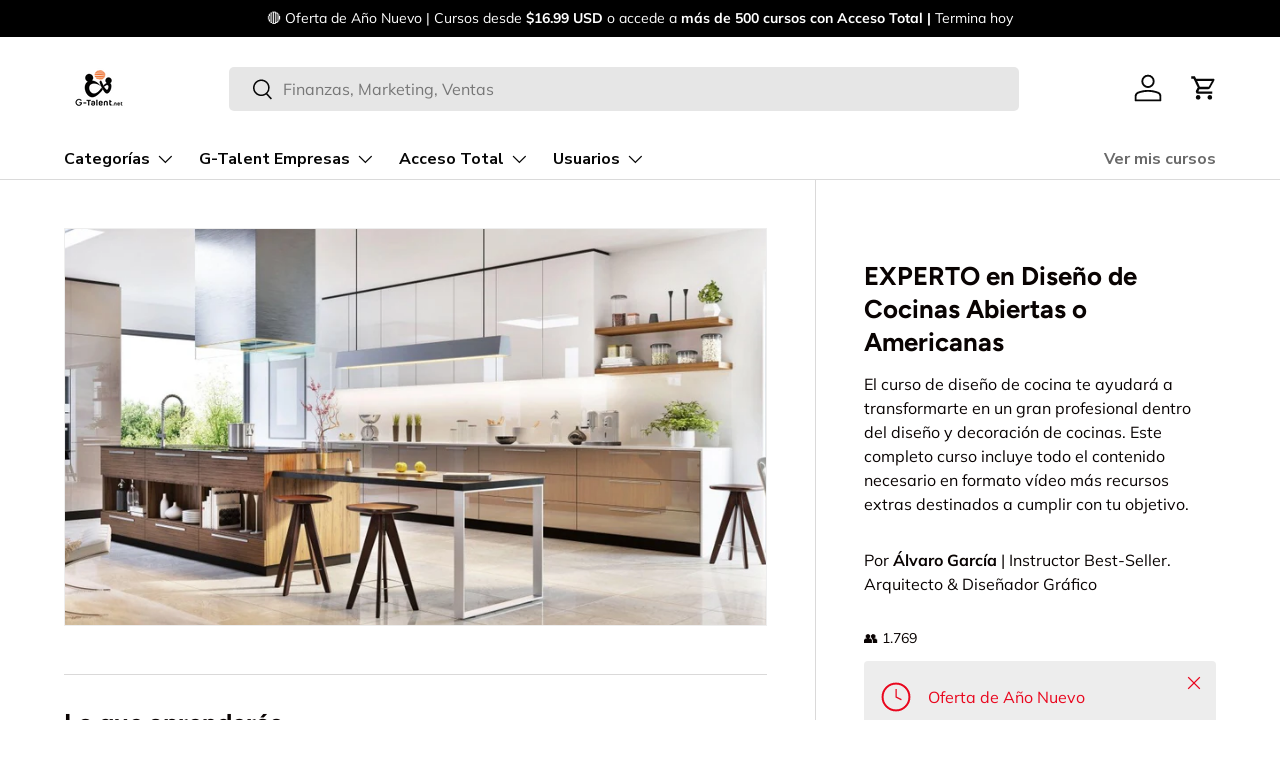

--- FILE ---
content_type: text/css
request_url: https://www.g-talent.net/cdn/shop/t/109/assets/product-highlights.css?v=176447187879087192941767391139
body_size: -305
content:
.product-details__highlight .h5,.product-details__highlight .rte{max-width:240px;margin-right:auto;margin-left:auto}.product-details__highlight-grid .product-details__highlight{flex:0 0 50%;max-width:none;margin:10px 0;padding:calc(6 * var(--space-unit))}.product-details__highlight-grid .product-details__highlight:nth-child(even){border-inline-start:1px solid rgba(var(--text-color)/0.15)}.product-details__highlight-grid .product-details__highlight:nth-last-child(1):nth-child(odd){grid-column:1/-1;border-inline-start:0}.product-details__highlight-grid .product-details__highlight::after{display:none}@media (max-width:599px),(min-width:769px) and (max-width:1023px){.product-details__highlight-grid .product-details__highlight{position:relative;max-width:300px;margin-right:auto;margin-left:auto;padding:calc(10 * var(--space-unit)) 0}.product-details__highlight-grid .product-details__highlight::after{content:"";display:block;position:absolute;right:25%;bottom:0;left:25%;height:1px;border-bottom:1px solid rgba(var(--text-color)/0.15)}.product-details__highlight-grid .product-details__highlight:nth-child(even){border:0}.product-details__highlight-grid .product-details__highlight:last-child::after{display:none}.product-details__highlight-grid .product-details__highlight:last-child{padding-bottom:calc(5 * var(--space-unit))}.product-details__highlight-grid .product-details__highlight:first-child{padding-top:calc(5 * var(--space-unit))}}@media (min-width:1024px){.product-details__highlight .h3,.product-details__highlight .rte{max-width:400px;margin-right:auto;margin-left:auto}}@media (min-width:1280px){.product-details__highlight-grid .product-details__highlight .h3,.product-details__highlight-grid .product-details__highlight .rte{max-width:300px}}

--- FILE ---
content_type: application/x-javascript
request_url: https://cdn.finloop.solutions/shopify-apps/split-partial-payments-2/store/33dd7d4e13ce584577b75524b7df2603.js?1768997614451
body_size: 2076
content:
if(typeof Spurit === 'undefined') var Spurit = {};
if(typeof Spurit.SplitPartialPayments2 === 'undefined') Spurit.SplitPartialPayments2 = {};
Spurit.SplitPartialPayments2.settings = {"config":{"general":{"selectors":{"price_total":"","price_subtotal":"","price_individual":""}},"split":{"multiple":[],"shared":[],"enabled":false,"split":1,"share":1,"allow_only_recipients":1,"position":{"scalar":"before"},"selector":{"scalar":"form[action=\"\/cart\"] [name=checkout][type=submit]"},"split_deadline_offset":2,"split_deadline_units":"D","share_deadline_offset":1,"share_deadline_units":"W","split_tag":"pago-multiple","share_tag":"shared-payment","partial_tag":"pagos_divididos_parciales","copy_styles":0,"copy_checkout_width":1,"discount_title":"PAGOS DIVIDIDOS"},"phrases":{"popup":{"modern":{"shared":"Divide el monto total del pedido entre varias personas. Las facturas se enviar\u00e1n a todos los participantes por correo electr\u00f3nico.","multiple":"Divide el monto total del pedido en varios pagos para pagar con diferentes tarjetas:"},"classic":{"shared":{"top_text":"Enter the sum you would like to pay as well as the sum for your recipients. Invoices will be sent to them by email.","bottom_text":"Invoices will be sent to your recipients after you click \"Save\" button."},"multiple":{"top_text":"Choose how many payment methods and sum you would like to pay. Example: If you choose 2, then you can use 2 different credit cards or 1 credit card and PayPal.","bottom_text":"After you click the \"Save\" button you will see a list of generated split orders. You need to pay each of them using any convenient payment method."}}},"button":{"label":"Pago Dividido","tooltip":"Pago dividido entre varias tarjetas o personas"},"deposit":{"days":"d\u00edas","full":"Pago de Contado","weeks":"semanas","initial":"Pago inicial:","partial":"{{percentage}} Financiado a 30 dias sin interes","remaining":"Saldo financiado:","description":"El pago inicial se realiza ahora. El saldo restante se te cobrar\u00e1 autom\u00e1ticamente despu\u00e9s del per\u00edodo de tiempo especificado.","remaining_description":"El saldo restante ser\u00e1 cargado autom\u00e1ticamente en  {{interval}}","description_fixed_date":"El pago de contado se realiza ahora. saldo restante se te cobrar\u00e1 autom\u00e1ticamente en la fecha especificada.","remaining_description_fixed_date":"El saldo restante ser\u00e1 cargado autom\u00e1ticamente el {{date}}"},"reminder":{"icon":"$"},"installment":{"days":"D\u00edas","full":"Pago de contado","weeks":"Semanas","initial":"Pago inicial:","remaining":"Pago restante:","description":"El pago inicial se realiza en el momento de la compra. Para el monto restante, recibir\u00e1 factura despu\u00e9s del per\u00edodo de tiempo especificado.","installment":"Pago financiado","remaining_description":"{{remaining.payments}} cuota sin intereses en  {{interval}}","remaining_description_fixed_date":"{{remaining.payments}}"},"deposit_badge":{"content":"Inicial Disponible"}},"installment":{"enabled":false,"apply_to":"PRODUCTS","badge":{"label":"Financiamiento Disponible","position":"bottom-left","text_color":"#FFFFFF","background_color":"#292929"},"cart_line_item":"Cuota Inicial","discount_title":"FINANCIAMIENTO","frequency_period":"D","frequency_value":30,"initial_payment":50,"installment_tag":"Pago a plazos","payments_quantity":1,"selectors":{"widget":{"position":"before","selector":"form[action=\"\/cart\"] [type=submit]"},"button_atc":{"position":"before","selector":"form[action=\"\/cart\"] [type=submit]"}},"show_installment_badge":1,"targets":{"products":[{"pid":7441325818084}],"collections":[]}},"deposit":{"enabled":true,"apply_to":"PRODUCTS","plan_id":6053691620,"cart_line_item":"Pago hoy: {{percentage}} sobre precio total","timeout_value":30,"timeout_unit":"D","initial_payment":50,"tag":"Pago_financiado","selectors":{"widget":{"position":"before","selector":"form[action=\"\/cart\/add\"] [type=submit]"},"button_atc":{"position":"before","selector":"form[action=\"\/cart\/add\"] [type=submit]"}},"targets":{"products":[{"pid":8524388335844},{"pid":8621763264740},{"pid":8652548112612},{"pid":7439951200484},{"pid":7441434018020},{"pid":7441451090148},{"pid":7628098076900},{"pid":7628449579236},{"pid":7963207139556},{"pid":7967259033828},{"pid":7969299398884},{"pid":7996071444708},{"pid":7996178989284},{"pid":7996643279076},{"pid":7996679651556},{"pid":7996756984036},{"pid":7999175819492},{"pid":7999241617636},{"pid":7999427641572},{"pid":7999430066404},{"pid":7999430656228},{"pid":8010569842916},{"pid":8010610508004},{"pid":8010646913252},{"pid":8010664673508},{"pid":8021661941988},{"pid":8021689630948},{"pid":8021698478308},{"pid":8021702344932},{"pid":8022781493476},{"pid":8611229991140},{"pid":8678793642212},{"pid":8756899905764},{"pid":8858496729316}],"collections":[]},"type":{"date":"","is_fixed_date":0},"show_badge":false},"installment_message":{"logo":{"id":"","src":"","enabled":true,"customSrc":""},"label":"or {{quantity_of_payments}} payments of {{installment_amount}} with","targets":{"products":[],"collections":[]},"apply_to":"STORE","selectors":{"product":{"position":"before","selector":""},"collection":{"position":"after","selector":""}},"payments_count":4},"deferred_payment_type":"DEPOSIT","is_eligible":true,"hidden":{"show_company_link":true},"deferred_enabled":true},"design":{"popup":{"markup":{"style":"modern"},"general":{"background-color":"#FFFFFF","border-bottom-color":"#0D568A"},"text":{"color":"#000000","border-color":"#0D568A","font-size":"14px","font-family":"inherit","font-style":"normal","font-weight":"normal","text-decoration":"none"},"button":{"background-color":"#0D568A"},"active_tab":[],"link":[],"input":[],"__post-process":{"active_tab":{"border-bottom-color":"#0D568A"},"link":{"color":"#0D568A"},"input":{"border-color":"#0D568A"}}},"button":{"general":{"background-color":"#0D568A","color":"#FFFFFF","font-family":"inherit","font-size":"14px","font-style":"normal","font-weight":"normal","text-decoration":"none","border-color":"#000000","border-width":"0px","border-radius":"0px"},"tooltip":{"position":"top","display":"fixed","background-color":"#292929","color":"#FFFFFF","font-family":"inherit","font-size":"13px","font-style":"normal","font-weight":"normal","text-decoration":"none","border-color":"#292929","border-width":"2px","border-radius":"3px"},"tooltip_arrow":[],"__post-process":{"tooltip_arrow":{"border-top":"8px solid #292929","width":"16px","height":"10px","bottom":"-12px","top":"auto","left":"calc(50% - 8px)","right":"auto","border-right":"8px solid transparent","border-left":"8px solid transparent"}}},"reminder":{"general":{"position":"bottom_right","background-color":"#FFFFFF","color":"#292929","border-bottom-color":"#0D568A","border-color":"#CECECE"},"icon":{"font-size":"25px","color":"#FFFFFF","background-color":"#0D568A","border-color":"#0D568A"},"clear-button":{"background-color":"#0D568A","color":"#FFFFFF","border-color":"#0D568A"},"links":[],"__post-process":{"icon":{"width":"50px","height":"50px"},"links":{"color":"#0D568A"}}},"installment":{"main":{"color":"#292929"},"secondary":{"color":"#757575"},"radio":{"border-color":"#292929"},"notes":{"background-color":"#F6F6F6"},"radio_inner":[],"__post-process":{"radio_inner":{"background-color":"#292929"}}},"deposit":{"main":{"color":"#292929"},"secondary":{"color":"#757575"},"radio":{"border-color":"#292929"},"notes":{"background-color":"#F6F6F6"},"radio_inner":[],"__post-process":{"radio_inner":{"background-color":"#292929"}}},"deposit_badge":{"main":{"background-color":"#FFC221","color":"#202223","border-radius":"15px","font-style":"normal","font-weight":"normal","text-decoration":"none","font-size":"16px","height":"12px"},"collection":{"options":{"disabled":true}},"__post-process":{"collection":{"background-color":"#FFC221","color":"#202223","border-radius":"15px","font-style":"normal","font-weight":"normal","text-decoration":"none","font-size":"12px"}}}},"timezone":"America\/Caracas"};

--- FILE ---
content_type: text/javascript; charset=utf-8
request_url: https://www.g-talent.net/products/experto-en-diseno-de-cocinas-abiertas-o-americanas.js
body_size: 742
content:
{"id":8465506468068,"title":"EXPERTO en Diseño de Cocinas Abiertas o Americanas","handle":"experto-en-diseno-de-cocinas-abiertas-o-americanas","description":"El curso de diseño de cocina te ayudará a transformarte en un gran profesional dentro del diseño y decoración de cocinas. Este completo curso incluye todo el contenido necesario en formato vídeo más recursos extras destinados a cumplir con tu objetivo. ","published_at":"2024-07-26T09:50:00-04:00","created_at":"2024-07-26T09:27:40-04:00","vendor":"👥 1.769","type":"Curso","tags":["Diseño de Interiores"],"price":1699,"price_min":1699,"price_max":1699,"available":true,"price_varies":false,"compare_at_price":3700,"compare_at_price_min":3700,"compare_at_price_max":3700,"compare_at_price_varies":false,"variants":[{"id":45455201992932,"title":"Default Title","option1":"Default Title","option2":null,"option3":null,"sku":"8465506468068","requires_shipping":false,"taxable":false,"featured_image":null,"available":true,"name":"EXPERTO en Diseño de Cocinas Abiertas o Americanas","public_title":null,"options":["Default Title"],"price":1699,"weight":0,"compare_at_price":3700,"inventory_management":null,"barcode":null,"requires_selling_plan":false,"selling_plan_allocations":[]}],"images":["\/\/cdn.shopify.com\/s\/files\/1\/0609\/2639\/4596\/files\/experto-en-diseno-de-cocinas-abiertas-o-americanas-3052616.jpg?v=1765388111","\/\/cdn.shopify.com\/s\/files\/1\/0609\/2639\/4596\/files\/experto-en-diseno-de-cocinas-abiertas-o-americanas-9884772.png?v=1765388112"],"featured_image":"\/\/cdn.shopify.com\/s\/files\/1\/0609\/2639\/4596\/files\/experto-en-diseno-de-cocinas-abiertas-o-americanas-3052616.jpg?v=1765388111","options":[{"name":"Title","position":1,"values":["Default Title"]}],"url":"\/products\/experto-en-diseno-de-cocinas-abiertas-o-americanas","media":[{"alt":"EXPERTO en Diseño de Cocinas Abiertas o Americanas - G - Talent.Net","id":61137410556132,"position":1,"preview_image":{"aspect_ratio":2.0,"height":600,"width":1200,"src":"https:\/\/cdn.shopify.com\/s\/files\/1\/0609\/2639\/4596\/files\/experto-en-diseno-de-cocinas-abiertas-o-americanas-3052616.jpg?v=1765388111"},"aspect_ratio":2.0,"height":600,"media_type":"image","src":"https:\/\/cdn.shopify.com\/s\/files\/1\/0609\/2639\/4596\/files\/experto-en-diseno-de-cocinas-abiertas-o-americanas-3052616.jpg?v=1765388111","width":1200},{"alt":"EXPERTO en Diseño de Cocinas Abiertas o Americanas - G - Talent.Net","id":61137410523364,"position":2,"preview_image":{"aspect_ratio":1.0,"height":1080,"width":1080,"src":"https:\/\/cdn.shopify.com\/s\/files\/1\/0609\/2639\/4596\/files\/experto-en-diseno-de-cocinas-abiertas-o-americanas-9884772.png?v=1765388112"},"aspect_ratio":1.0,"height":1080,"media_type":"image","src":"https:\/\/cdn.shopify.com\/s\/files\/1\/0609\/2639\/4596\/files\/experto-en-diseno-de-cocinas-abiertas-o-americanas-9884772.png?v=1765388112","width":1080}],"requires_selling_plan":false,"selling_plan_groups":[]}

--- FILE ---
content_type: text/javascript; charset=utf-8
request_url: https://www.g-talent.net/products/experto-en-diseno-de-cocinas-abiertas-o-americanas.js
body_size: 169
content:
{"id":8465506468068,"title":"EXPERTO en Diseño de Cocinas Abiertas o Americanas","handle":"experto-en-diseno-de-cocinas-abiertas-o-americanas","description":"El curso de diseño de cocina te ayudará a transformarte en un gran profesional dentro del diseño y decoración de cocinas. Este completo curso incluye todo el contenido necesario en formato vídeo más recursos extras destinados a cumplir con tu objetivo. ","published_at":"2024-07-26T09:50:00-04:00","created_at":"2024-07-26T09:27:40-04:00","vendor":"👥 1.769","type":"Curso","tags":["Diseño de Interiores"],"price":1699,"price_min":1699,"price_max":1699,"available":true,"price_varies":false,"compare_at_price":3700,"compare_at_price_min":3700,"compare_at_price_max":3700,"compare_at_price_varies":false,"variants":[{"id":45455201992932,"title":"Default Title","option1":"Default Title","option2":null,"option3":null,"sku":"8465506468068","requires_shipping":false,"taxable":false,"featured_image":null,"available":true,"name":"EXPERTO en Diseño de Cocinas Abiertas o Americanas","public_title":null,"options":["Default Title"],"price":1699,"weight":0,"compare_at_price":3700,"inventory_management":null,"barcode":null,"requires_selling_plan":false,"selling_plan_allocations":[]}],"images":["\/\/cdn.shopify.com\/s\/files\/1\/0609\/2639\/4596\/files\/experto-en-diseno-de-cocinas-abiertas-o-americanas-3052616.jpg?v=1765388111","\/\/cdn.shopify.com\/s\/files\/1\/0609\/2639\/4596\/files\/experto-en-diseno-de-cocinas-abiertas-o-americanas-9884772.png?v=1765388112"],"featured_image":"\/\/cdn.shopify.com\/s\/files\/1\/0609\/2639\/4596\/files\/experto-en-diseno-de-cocinas-abiertas-o-americanas-3052616.jpg?v=1765388111","options":[{"name":"Title","position":1,"values":["Default Title"]}],"url":"\/products\/experto-en-diseno-de-cocinas-abiertas-o-americanas","media":[{"alt":"EXPERTO en Diseño de Cocinas Abiertas o Americanas - G - Talent.Net","id":61137410556132,"position":1,"preview_image":{"aspect_ratio":2.0,"height":600,"width":1200,"src":"https:\/\/cdn.shopify.com\/s\/files\/1\/0609\/2639\/4596\/files\/experto-en-diseno-de-cocinas-abiertas-o-americanas-3052616.jpg?v=1765388111"},"aspect_ratio":2.0,"height":600,"media_type":"image","src":"https:\/\/cdn.shopify.com\/s\/files\/1\/0609\/2639\/4596\/files\/experto-en-diseno-de-cocinas-abiertas-o-americanas-3052616.jpg?v=1765388111","width":1200},{"alt":"EXPERTO en Diseño de Cocinas Abiertas o Americanas - G - Talent.Net","id":61137410523364,"position":2,"preview_image":{"aspect_ratio":1.0,"height":1080,"width":1080,"src":"https:\/\/cdn.shopify.com\/s\/files\/1\/0609\/2639\/4596\/files\/experto-en-diseno-de-cocinas-abiertas-o-americanas-9884772.png?v=1765388112"},"aspect_ratio":1.0,"height":1080,"media_type":"image","src":"https:\/\/cdn.shopify.com\/s\/files\/1\/0609\/2639\/4596\/files\/experto-en-diseno-de-cocinas-abiertas-o-americanas-9884772.png?v=1765388112","width":1080}],"requires_selling_plan":false,"selling_plan_groups":[]}

--- FILE ---
content_type: text/javascript; charset=utf-8
request_url: https://www.g-talent.net/products/experto-en-diseno-de-cocinas-abiertas-o-americanas.js
body_size: 176
content:
{"id":8465506468068,"title":"EXPERTO en Diseño de Cocinas Abiertas o Americanas","handle":"experto-en-diseno-de-cocinas-abiertas-o-americanas","description":"El curso de diseño de cocina te ayudará a transformarte en un gran profesional dentro del diseño y decoración de cocinas. Este completo curso incluye todo el contenido necesario en formato vídeo más recursos extras destinados a cumplir con tu objetivo. ","published_at":"2024-07-26T09:50:00-04:00","created_at":"2024-07-26T09:27:40-04:00","vendor":"👥 1.769","type":"Curso","tags":["Diseño de Interiores"],"price":1699,"price_min":1699,"price_max":1699,"available":true,"price_varies":false,"compare_at_price":3700,"compare_at_price_min":3700,"compare_at_price_max":3700,"compare_at_price_varies":false,"variants":[{"id":45455201992932,"title":"Default Title","option1":"Default Title","option2":null,"option3":null,"sku":"8465506468068","requires_shipping":false,"taxable":false,"featured_image":null,"available":true,"name":"EXPERTO en Diseño de Cocinas Abiertas o Americanas","public_title":null,"options":["Default Title"],"price":1699,"weight":0,"compare_at_price":3700,"inventory_management":null,"barcode":null,"requires_selling_plan":false,"selling_plan_allocations":[]}],"images":["\/\/cdn.shopify.com\/s\/files\/1\/0609\/2639\/4596\/files\/experto-en-diseno-de-cocinas-abiertas-o-americanas-3052616.jpg?v=1765388111","\/\/cdn.shopify.com\/s\/files\/1\/0609\/2639\/4596\/files\/experto-en-diseno-de-cocinas-abiertas-o-americanas-9884772.png?v=1765388112"],"featured_image":"\/\/cdn.shopify.com\/s\/files\/1\/0609\/2639\/4596\/files\/experto-en-diseno-de-cocinas-abiertas-o-americanas-3052616.jpg?v=1765388111","options":[{"name":"Title","position":1,"values":["Default Title"]}],"url":"\/products\/experto-en-diseno-de-cocinas-abiertas-o-americanas","media":[{"alt":"EXPERTO en Diseño de Cocinas Abiertas o Americanas - G - Talent.Net","id":61137410556132,"position":1,"preview_image":{"aspect_ratio":2.0,"height":600,"width":1200,"src":"https:\/\/cdn.shopify.com\/s\/files\/1\/0609\/2639\/4596\/files\/experto-en-diseno-de-cocinas-abiertas-o-americanas-3052616.jpg?v=1765388111"},"aspect_ratio":2.0,"height":600,"media_type":"image","src":"https:\/\/cdn.shopify.com\/s\/files\/1\/0609\/2639\/4596\/files\/experto-en-diseno-de-cocinas-abiertas-o-americanas-3052616.jpg?v=1765388111","width":1200},{"alt":"EXPERTO en Diseño de Cocinas Abiertas o Americanas - G - Talent.Net","id":61137410523364,"position":2,"preview_image":{"aspect_ratio":1.0,"height":1080,"width":1080,"src":"https:\/\/cdn.shopify.com\/s\/files\/1\/0609\/2639\/4596\/files\/experto-en-diseno-de-cocinas-abiertas-o-americanas-9884772.png?v=1765388112"},"aspect_ratio":1.0,"height":1080,"media_type":"image","src":"https:\/\/cdn.shopify.com\/s\/files\/1\/0609\/2639\/4596\/files\/experto-en-diseno-de-cocinas-abiertas-o-americanas-9884772.png?v=1765388112","width":1080}],"requires_selling_plan":false,"selling_plan_groups":[]}

--- FILE ---
content_type: text/javascript
request_url: https://www.g-talent.net/cdn/shop/t/109/assets/tabs.js?v=147712510354593568411767391166
body_size: -27
content:
if(!customElements.get('tabbed-content')){class Tabs extends HTMLElement{constructor(){super();this.tabList=this.querySelector('[role="tablist"]');this.activeTab=this.tabList.querySelector('[aria-selected="true"]');this.isVerticalTablist=this.tabList.getAttribute('aria-orientation')==='vertical';this.tabs=this.querySelectorAll('[role="tab"]');this.panels=this.querySelectorAll('[role="tabpanel"]');if(!this.activeTab){this.activeTab=this.tabs[0];this.activateTab(this.activeTab)}
this.addListeners()}
addListeners(){this.tabList.addEventListener('click',this.handleClick.bind(this));this.tabList.addEventListener('keydown',this.handleKeydown.bind(this))}
handleClick(evt){const tab=evt.target.closest('[role="tab"]');if(!tab||tab===this.activeTab)return;this.activateTab(tab)}
handleKeydown(evt){switch(evt.key){case 'ArrowLeft':case 'ArrowRight':evt.preventDefault();if(!this.isVerticalTablist){this.switchTabOnKeyPress(evt.key)}
break;case 'ArrowUp':case 'ArrowDown':evt.preventDefault();if(this.isVerticalTablist){this.switchTabOnKeyPress(evt.key)}
break;case 'Home':evt.preventDefault();this.activateTab(this.tabs[0]);break;case 'End':evt.preventDefault();this.activateTab(this.tabs[this.tabs.length-1]);break}}
switchTabOnKeyPress(key){if(key==='ArrowRight'||key==='ArrowDown'){if(this.activeTab===this.tabs[this.tabs.length-1]){this.activateTab(this.tabs[0])}else{this.activateTab(this.activeTab.nextElementSibling)}}else if(key==='ArrowLeft'||key==='ArrowUp'){if(this.activeTab===this.tabs[0]){this.activateTab(this.tabs[this.tabs.length-1])}else{this.activateTab(this.activeTab.previousElementSibling)}}}
activateTab(tab){this.deactivateActiveTab();Tabs.setTabState(tab,!0);tab.removeAttribute('tabindex');this.activeTab=tab;if(document.activeElement.matches('.tablist__tab')){tab.focus()}}
deactivateActiveTab(){Tabs.setTabState(this.activeTab,!1);this.activeTab.setAttribute('tabindex','-1');this.activeTab=null}
static setTabState(tab,active){tab.setAttribute('aria-selected',active);const panelId=tab.getAttribute('aria-controls');document.getElementById(panelId).hidden=!active}}
customElements.define('tabbed-content',Tabs)}

--- FILE ---
content_type: text/javascript
request_url: https://www.g-talent.net/cdn/shop/t/109/assets/blur-messages.js?v=19983947068560174711767391092
body_size: -660
content:
(()=>{const origTitle=document.title;const delay=theme.settings.blurMessageDelay*1000;let timer;const nextBlurMessage=(firstMessage)=>{const message=firstMessage?theme.settings.blurMessage1:theme.settings.blurMessage2;if(message)document.title=message;if(theme.settings.blurMessage2){timer=setTimeout(()=>{nextBlurMessage(!firstMessage)},delay)}};window.addEventListener('blur',()=>{timer=setTimeout(()=>{nextBlurMessage(!0)},delay)});window.addEventListener('focus',()=>{clearTimeout(timer);document.title=origTitle})})()

--- FILE ---
content_type: text/javascript
request_url: https://www.g-talent.net/cdn/shop/t/109/assets/sticky-atc-panel.js?v=53803792521790864601767391164
body_size: -265
content:
if(!customElements.get('sticky-atc-panel')){class StickyAtcPanel extends HTMLElement{constructor(){super();this.productSection=this.closest('.cc-main-product');this.productInfo=this.productSection.querySelector('.product-info');this.productForm=this.productSection.querySelector('product-form');if('IntersectionObserver' in window&&'MutationObserver' in window){this.bindEvents()}}
disconnectedCallback(){window.removeEventListener('scroll',StickyAtcPanel.handleScroll)}
bindEvents(){const observer=new IntersectionObserver((entries)=>{entries.forEach((entry)=>{if(entry.target===this.productForm&&!theme.mediaMatches.md){this.classList.toggle('sticky-atc-panel--out',entry.boundingClientRect.bottom>0)}else if(entry.target===this.productInfo&&theme.mediaMatches.md){this.classList.toggle('sticky-atc-panel--out',entry.isIntersecting)}})});if(this.productForm)observer.observe(this.productForm);if(this.productInfo)observer.observe(this.productInfo);window.addEventListener('scroll',StickyAtcPanel.handleScroll)}
static handleScroll(){document.body.classList.toggle('scrolled-to-bottom',window.scrollY+window.innerHeight+100>document.body.scrollHeight)}}
customElements.define('sticky-atc-panel',StickyAtcPanel)}